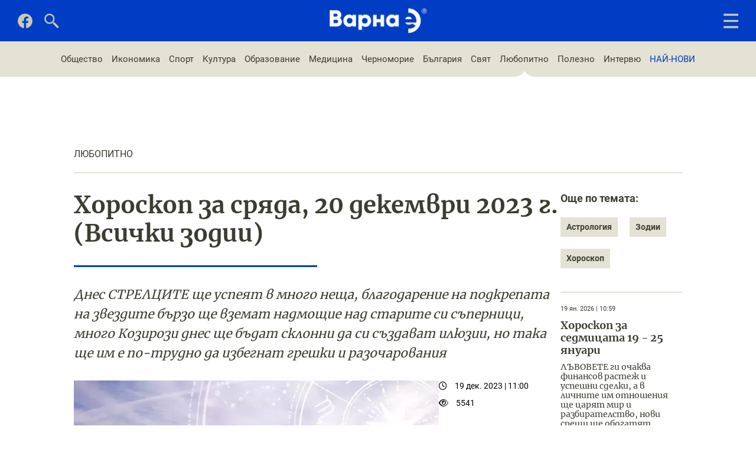

--- FILE ---
content_type: text/html; charset=utf-8
request_url: https://varnae.bg/lubopitno/horoskop-za-sryada-20-dekemvri-2023-g-vsichki-zodii-2534
body_size: 14612
content:
<!DOCTYPE html>
<html lang="bg-BG">
    <head>
        <meta name="viewport" content="width=device-width,initial-scale=1">
        <meta name="csrf-param" content="authenticity_token" />
<meta name="csrf-token" content="zTt8JPvyB46jPer6Bokd2tcd0s9H7Bt97WsywbrpNo2eS3NEx8EGGBFrq3HgwV8qPdxwFNQm2J8KxptAbTQnMg" />
        

        <link rel="stylesheet" href="/assets/application-f349ec908b54c627ab5ce000615d2c40b013a4c5a5677c4e96b73d8adb0cadc6.css" data-turbo-track="reload" />
        <script src="/assets/application-c4aea0822105d2fece23e2011802946d3e629522730d6bc0bd5a5fcd15764904.js" data-turbo-track="reload" defer="defer"></script>

        <title>Хороскоп за сряда, 20 декември 2023 г. (Всички зодии)</title>

	          
<!-- General -->
<meta name="description" content="Днес СТРЕЛЦИТЕ ще успеят в много неща, благодарение на подкрепата на звездите бързо ще вземат надмощие над старите си съперници, много Козирози днес ще бъдат склонни да си създават илюзии, но така ще им е по-трудно да избегнат грешки и разочарования" />
<meta name="abstract" content="Новините на Варна">
<meta name="distribution" content="global">
<meta name="googlebot" content="code">
<meta name="robots" content="index, follow">
<meta name="revisit-after" content="1 Hours">
<meta name="copyright" content="Варна е / Varnae.bg">
<meta name="author" content="wollow-soft.com">
<meta content="bg" name="language" />
<meta http-equiv="content-language" content="bg" />
<meta content="yes" name="allow-search" />
<meta content="all" name="audience" />
<meta content="global" name="distribution" />
<meta content="index, follow, all" name="robots" />
<meta content="index, follow, all" name="GOOGLEBOT" />

<!-- Dublin Core -->
<meta name="DC.language" CONTENT="bg">
<meta name="DC.title" content="Хороскоп за сряда, 20 декември 2023 г. (Всички зодии)" />
<meta name="DC.subject" content="website" />
<meta name="DC.creator" content="https://wollow-soft.com/" />
<meta name="DC.format" content="text/html" />
<meta name="DC.identifier" content="Варна е / Varnae.bg" />
<meta name="DC.source" content="text/html" />
<meta name="DC.type" content="Text" />
<meta name="DC.rights" content="All rights reserved" />

<!-- Open Graph -->
<meta property="og:title" content="Хороскоп за сряда, 20 декември 2023 г. (Всички зодии)" />
<meta property="og:image" content="https://varnae.bg/uploads/photo/000/004/036/image/watermarked-horoskop-zodii-2023-20-dekemvri.jpg" />
<meta property="og:description" content="Днес СТРЕЛЦИТЕ ще успеят в много неща, благодарение на подкрепата на звездите бързо ще вземат надмощие над старите си съперници, много Козирози днес ще бъдат склонни да си създават илюзии, но така ще им е по-трудно да избегнат грешки и разочарования" />
<meta property="og:locale" content="bg-BG" />
<meta property="og:url" content="https://varnae.bg/lubopitno/horoskop-za-sryada-20-dekemvri-2023-g-vsichki-zodii-2534" />

<!-- Twitter -->   
<meta name="twitter:card" content="summary_large_image" />
<meta name="twitter:app:country" content="BG" />
<meta name="twitter:app:name:iphone" content="Варна е / Varnae.bg" />


<meta property="twitter:title" content="Хороскоп за сряда, 20 декември 2023 г. (Всички зодии)" />
<meta property="twitter:description" content="Днес СТРЕЛЦИТЕ ще успеят в много неща, благодарение на подкрепата на звездите бързо ще вземат надмощие над старите си съперници, много Козирози днес ще бъдат склонни да си създават илюзии, но така ще им е по-трудно да избегнат грешки и разочарования" />
<meta property="twitter:image" content="https://varnae.bg/uploads/photo/000/004/036/image/watermarked-horoskop-zodii-2023-20-dekemvri.jpg" />




        <script async src="https://securepubads.g.doubleclick.net/tag/js/gpt.js"></script>
	          <link rel="canonical" href="https://varnae.bg/lubopitno/horoskop-za-sryada-20-dekemvri-2023-g-vsichki-zodii-2534">


        <script>
            window.googletag = window.googletag || {cmd: []};
            googletag.cmd.push(function() {
                googletag.defineSlot('/22788945769/All7', [[300, 250], [970, 250], [468, 60], [200, 200], [320, 100], [336, 280], [728, 90]], 'div-gpt-ad-1713704854715-0').addService(googletag.pubads());
                googletag.defineSlot('/22788945769/All7', [[300, 250], [970, 250], [468, 60], [200, 200], [320, 100], [336, 280], [728, 90]], 'div-gpt-ad-1714376353032-0').addService(googletag.pubads());
                googletag.defineSlot('/22788945769/All7', [[300, 250], [970, 250], [468, 60], [200, 200], [320, 100], [336, 280], [728, 90]], 'div-gpt-ad-1714376824042-0').addService(googletag.pubads());
                googletag.pubads().enableSingleRequest();
                googletag.enableServices();
            });
        </script>

            <!-- Google Tag Manager 22/11/2022 -->
            <script>(function(w,d,s,l,i){w[l]=w[l]||[];w[l].push({'gtm.start':
            new Date().getTime(),event:'gtm.js'});var f=d.getElementsByTagName(s)[0],
            j=d.createElement(s),dl=l!='dataLayer'?'&l='+l:'';j.async=true;j.src=
            'https://www.googletagmanager.com/gtm.js?id='+i+dl;f.parentNode.insertBefore(j,f);
            })(window,document,'script','dataLayer','GTM-MVG9MBX');</script>
            <!-- End Google Tag Manager -->

        <!-- Favicon -->
        <link rel="icon" href="/assets/favicon-6509dad720b222fc89456d3342a7106a67d500786d6352f67e13304222b502e3.png" type="image/png">

            <!-- Google tag (gtag.js) 22/11/2022 -->
            <script async src="https://www.googletagmanager.com/gtag/js?id=G-SCXRP8KYDJ"></script>
            <script>
            window.dataLayer = window.dataLayer || [];
            function gtag(){dataLayer.push(arguments);}
            gtag('js', new Date());

            gtag('config', 'G-SCXRP8KYDJ');
            </script>
            <!-- End Google tag (gtag.js) -->

            <!-- Google Adsense script 15/02/2023 -->
            <script async src="https://pagead2.googlesyndication.com/pagead/js/adsbygoogle.js?client=ca-pub-7151034579215698"
            crossorigin="anonymous"></script>
            <!-- END Google Adsense script 15/02/2023 -->            
    </head>

    <body data-controller="main ads alerts">
        <div class="alerts__container--outer">
          


        </div>
            <!-- Google Tag Manager (noscript) 22/11/2022 -->
            <noscript><iframe src="https://www.googletagmanager.com/ns.html?id=GTM-MVG9MBX"
            height="0" width="0" style="display:none;visibility:hidden"></iframe></noscript>
            <!-- End Google Tag Manager (noscript) -->
        
            <!-- Full-width Ad Location(1) -->

        <!-- Header -->
        <header>
            <!-- Header nav -->
<div class="header__container--bottom">
    <div class="header__container--bottom-left">
        <div class="header__container--facebook">
            <a href="https://www.facebook.com/Varnae.bg/" target="_blank" rel="noopener" aria-label="Facebook page">
                <img alt="Последвайте ни във фейсбук" src="/assets/facebook-gray-f112ed4c8b4c63e86e4f62369e8977f8237af6637a9690c49b85ef8d4f65236c.png" />
            </a>
        </div>
        
        <div class="header__container--close-search">
            <img class="js-close-search" alt="Затваряне на търсачката" src="/assets/close-385c13cf6626bbf42420cd598d6926e298fcf4896422b9fb757424e82c4a7a32.png" />
        </div>

        <div class="header__container--search">
            <img class="js-show-search" alt="Отваряне на търсачката" src="/assets/search-4798214e041c9c022867fe581efe11ab9fbf390c93074934a3e99b680837778c.png" />
        </div>
    </div>
    
    <div class="header__container--logo">
        <a href="/">
            <img alt="ВАРНА Е" src="/assets/logo-bffe20d2ffd7a9d4a70c2d0886805e93a6a1e37d785564cee5aee0ae657166ff.png" />
        </a>
    </div>

    <div class="search__container ">
        <form class="js-search-form" action="/search" accept-charset="UTF-8" method="get">
            <input value="" name="term" type="text" placeholder="Търсене в сайта..." class="js-search-container" id="search_term">
</form>    </div>

    <div class="header__container--start-search">  
        <img class="js-start-search" alt="Започване на търсене в сайта" src="/assets/search-4798214e041c9c022867fe581efe11ab9fbf390c93074934a3e99b680837778c.png" />
    </div>

    <!-- js-open-mobile-menu showed  js-close-mobile-menu display-none -->
    <div class="mobile-menu__container--icons">
            <img class="js-open-mobile-menu showed" alt="Мобилно меню" src="/assets/hamburger-menu-f26836b14b873485821298c45d9a24efadb845ab6a5d08d70968bd9439560027.png" />

            <img class="js-close-mobile-menu display-none" alt="Затваряне на мобилното меню" src="/assets/close-385c13cf6626bbf42420cd598d6926e298fcf4896422b9fb757424e82c4a7a32.png" />

    </div>

    <div class="mobile-menu__container">
        <div class="mobile-menu--inner">
            <div class="logo__container--big">
            </div>
            <nav class="mobile-menu--navigation">
                <ul>
                        <!-- Single category -->
                        <li class="category--single">
                            <span class="mobile-menu--heading has-subcategories">
                                <a href="/obshtestvo">Общество</a>
                                <img class="js-toggle-dropdown dropdown-arrow white" alt="Отваряне на падащо меню с подкатегории" src="/assets/dropdown-arrow-b1378ccdac726b1a7274f49936fbd1bfda3bcb44ceda3a34da5011bca1777e69.png" />
                                <img class="js-toggle-dropdown dropdown-arrow blue display-none" alt="Затваряне на падащо меню с подкатегории" src="/assets/dropdown-arrow-blue-1176feab23db5836134d806a333943db2588b57421597c52bdf3239da8cfaa3e.png" />
                            </span> 
                            <!-- Subcategory list -->
                            <div class="dropdown">
                                <ul class="subcategory--list">
                                        <li class="subcategory--single">
                                            <a href="/obshtestvo-jivot">Живот</a>
                                        </li>
                                        <li class="subcategory--single">
                                            <a href="/obshtestvo-pari">Пари</a>
                                        </li>
                                        <li class="subcategory--single">
                                            <a href="/obshtestvo-politika">Политика</a>
                                        </li>
                                        <li class="subcategory--single">
                                            <a href="/obshtestvo-krimi">Крими</a>
                                        </li>
                                        <li class="subcategory--single">
                                            <a href="/obshtestvo-rabota">Работа</a>
                                        </li>
                                        <li class="subcategory--single">
                                            <a href="/obshtestvo-blagotvoritelnost">Благотворителност</a>
                                        </li>
                                        <li class="subcategory--single">
                                            <a href="/obshtestvo-laifstail">Лайфстайл</a>
                                        </li>
                                        <li class="subcategory--single">
                                            <a href="/obshtestvo-oblast-varna">Област Варна</a>
                                        </li>
                                        <li class="subcategory--single">
                                            <a href="/obshtestvo-incidenti">Инциденти</a>
                                        </li>
                                </ul>                 
                            </div>         
                        </li>
                        <!-- Single category -->
                        <li class="category--single">
                            <span class="mobile-menu--heading has-subcategories">
                                <a href="/ikonomika">Икономика</a>
                                <img class="js-toggle-dropdown dropdown-arrow white" alt="Отваряне на падащо меню с подкатегории" src="/assets/dropdown-arrow-b1378ccdac726b1a7274f49936fbd1bfda3bcb44ceda3a34da5011bca1777e69.png" />
                                <img class="js-toggle-dropdown dropdown-arrow blue display-none" alt="Затваряне на падащо меню с подкатегории" src="/assets/dropdown-arrow-blue-1176feab23db5836134d806a333943db2588b57421597c52bdf3239da8cfaa3e.png" />
                            </span> 
                            <!-- Subcategory list -->
                            <div class="dropdown">
                                <ul class="subcategory--list">
                                        <li class="subcategory--single">
                                            <a href="/ikonomika-biznes">Бизнес</a>
                                        </li>
                                        <li class="subcategory--single">
                                            <a href="/ikonomika-turizum">Туризъм</a>
                                        </li>
                                        <li class="subcategory--single">
                                            <a href="/ikonomika-transport">Транспорт</a>
                                        </li>
                                        <li class="subcategory--single">
                                            <a href="/ikonomika-imoti">Имоти</a>
                                        </li>
                                        <li class="subcategory--single">
                                            <a href="/ikonomika-it">IT</a>
                                        </li>
                                </ul>                 
                            </div>         
                        </li>
                        <!-- Single category -->
                        <li class="category--single">
                            <span class="mobile-menu--heading has-subcategories">
                                <a href="/sport">Спорт</a>
                                <img class="js-toggle-dropdown dropdown-arrow white" alt="Отваряне на падащо меню с подкатегории" src="/assets/dropdown-arrow-b1378ccdac726b1a7274f49936fbd1bfda3bcb44ceda3a34da5011bca1777e69.png" />
                                <img class="js-toggle-dropdown dropdown-arrow blue display-none" alt="Затваряне на падащо меню с подкатегории" src="/assets/dropdown-arrow-blue-1176feab23db5836134d806a333943db2588b57421597c52bdf3239da8cfaa3e.png" />
                            </span> 
                            <!-- Subcategory list -->
                            <div class="dropdown">
                                <ul class="subcategory--list">
                                        <li class="subcategory--single">
                                            <a href="/sport-futbol">Футбол</a>
                                        </li>
                                        <li class="subcategory--single">
                                            <a href="/sport-basketbol">Баскетбол</a>
                                        </li>
                                        <li class="subcategory--single">
                                            <a href="/sport-boini">Бойни</a>
                                        </li>
                                        <li class="subcategory--single">
                                            <a href="/sport-voden">Воден</a>
                                        </li>
                                        <li class="subcategory--single">
                                            <a href="/sport-voleibol">Волейбол</a>
                                        </li>
                                        <li class="subcategory--single">
                                            <a href="/sport-tenis">Тенис</a>
                                        </li>
                                        <li class="subcategory--single">
                                            <a href="/sport-gimnastika">Гимнастика</a>
                                        </li>
                                        <li class="subcategory--single">
                                            <a href="/sport-plajen">Плажен</a>
                                        </li>
                                        <li class="subcategory--single">
                                            <a href="/sport-drugi">Други</a>
                                        </li>
                                </ul>                 
                            </div>         
                        </li>
                        <!-- Single category -->
                        <li class="category--single">
                            <span class="mobile-menu--heading has-subcategories">
                                <a href="/kultura">Култура</a>
                                <img class="js-toggle-dropdown dropdown-arrow white" alt="Отваряне на падащо меню с подкатегории" src="/assets/dropdown-arrow-b1378ccdac726b1a7274f49936fbd1bfda3bcb44ceda3a34da5011bca1777e69.png" />
                                <img class="js-toggle-dropdown dropdown-arrow blue display-none" alt="Затваряне на падащо меню с подкатегории" src="/assets/dropdown-arrow-blue-1176feab23db5836134d806a333943db2588b57421597c52bdf3239da8cfaa3e.png" />
                            </span> 
                            <!-- Subcategory list -->
                            <div class="dropdown">
                                <ul class="subcategory--list">
                                        <li class="subcategory--single">
                                            <a href="/kultura-art">Арт</a>
                                        </li>
                                        <li class="subcategory--single">
                                            <a href="/kultura-teatur">Театър</a>
                                        </li>
                                        <li class="subcategory--single">
                                            <a href="/kultura-muzika">Музика</a>
                                        </li>
                                        <li class="subcategory--single">
                                            <a href="/kultura-literatura">Литература</a>
                                        </li>
                                        <li class="subcategory--single">
                                            <a href="/kultura-istoriya">История</a>
                                        </li>
                                        <li class="subcategory--single">
                                            <a href="/kultura-zabelejitelnosti">Забележителности</a>
                                        </li>
                                        <li class="subcategory--single">
                                            <a href="/kultura-tradicii">Традиции</a>
                                        </li>
                                        <li class="subcategory--single">
                                            <a href="/kultura-balet">Балет и танц</a>
                                        </li>
                                        <li class="subcategory--single">
                                            <a href="/kultura-kino">Кино</a>
                                        </li>
                                </ul>                 
                            </div>         
                        </li>
                        <!-- Single category -->
                        <li class="category--single">
                            <span class="mobile-menu--heading has-subcategories">
                                <a href="/obrazovanie">Образование</a>
                                <img class="js-toggle-dropdown dropdown-arrow white" alt="Отваряне на падащо меню с подкатегории" src="/assets/dropdown-arrow-b1378ccdac726b1a7274f49936fbd1bfda3bcb44ceda3a34da5011bca1777e69.png" />
                                <img class="js-toggle-dropdown dropdown-arrow blue display-none" alt="Затваряне на падащо меню с подкатегории" src="/assets/dropdown-arrow-blue-1176feab23db5836134d806a333943db2588b57421597c52bdf3239da8cfaa3e.png" />
                            </span> 
                            <!-- Subcategory list -->
                            <div class="dropdown">
                                <ul class="subcategory--list">
                                        <li class="subcategory--single">
                                            <a href="/obrazovanie-universiteti">Университети</a>
                                        </li>
                                        <li class="subcategory--single">
                                            <a href="/obrazovanie-uchilishta">Училища</a>
                                        </li>
                                        <li class="subcategory--single">
                                            <a href="/obrazovanie-detski-gradini">Детски градини</a>
                                        </li>
                                        <li class="subcategory--single">
                                            <a href="/obrazovanie-nauka">Наука</a>
                                        </li>
                                </ul>                 
                            </div>         
                        </li>

                    <li class="no-subcategory">
                        <ul>
                                <li class="category--single">
                                    <span class="mobile-menu--heading">
                                        <a href="/medicina">Медицина</a>
                                    </span>
                                </li>
                                <li class="category--single">
                                    <span class="mobile-menu--heading">
                                        <a href="/chernomorie">Черноморие</a>
                                    </span>
                                </li>
                                <li class="category--single">
                                    <span class="mobile-menu--heading">
                                        <a href="/balgariya">България</a>
                                    </span>
                                </li>
                                <li class="category--single">
                                    <span class="mobile-menu--heading">
                                        <a href="/svqt">Свят</a>
                                    </span>
                                </li>
                                <li class="category--single">
                                    <span class="mobile-menu--heading">
                                        <a href="/lubopitno">Любопитно</a>
                                    </span>
                                </li>
                                <li class="category--single">
                                    <span class="mobile-menu--heading">
                                        <a href="/polezno">Полезно</a>
                                    </span>
                                </li>
                                <li class="category--single">
                                    <span class="mobile-menu--heading">
                                        <a href="/intervu">Интервю</a>
                                    </span>
                                </li>
                            <li class="category--single">
                                <span class="mobile-menu--heading">
                                    <a href="/nai-novi">НАЙ-НОВИ</a>
                                </span>
                            </li>
                        </ul>
                    </li>
                </ul>
            </nav>
        </div>
    </div>
</div>


        </header>

        <!-- Category Menu Container -->
            <div class="category-menu__container">
                <nav>
    <ul>
            <li class="wave-animation">
                <a href="/obshtestvo">Общество</a>
            </li> 
            <li class="wave-animation">
                <a href="/ikonomika">Икономика</a>
            </li> 
            <li class="wave-animation">
                <a href="/sport">Спорт</a>
            </li> 
            <li class="wave-animation">
                <a href="/kultura">Култура</a>
            </li> 
            <li class="wave-animation">
                <a href="/obrazovanie">Образование</a>
            </li> 
            <li class="wave-animation">
                <a href="/medicina">Медицина</a>
            </li> 
            <li class="wave-animation">
                <a href="/chernomorie">Черноморие</a>
            </li> 
            <li class="wave-animation">
                <a href="/balgariya">България</a>
            </li> 
            <li class="wave-animation">
                <a href="/svqt">Свят</a>
            </li> 
            <li class="current-page">
                <a href="/lubopitno">Любопитно</a>
            </li> 
            <li class="wave-animation">
                <a href="/polezno">Полезно</a>
            </li> 
            <li class="wave-animation">
                <a href="/intervu">Интервю</a>
            </li> 
        
        <li class="wave-animation">
            <a href="/nai-novi">НАЙ-НОВИ</a>
        </li>
    </ul>
</nav>
            </div>

        <!-- Full-width Ad Location(2) -->  

        <!-- Main Container -->
        <div class="main__container--outer">
            <div class="main__container">                
                


    <!-- /22788945769/All7 -->
    <div id='div-gpt-ad-1713704854715-0' class="ad__container" style='min-width: 200px; min-height: 60px;'>
      <script>
        googletag.cmd.push(function() { googletag.display('div-gpt-ad-1713704854715-0'); });
      </script>
    </div>


<section>
    <div class="breadcrumb__container--top">
            <a class="breadcrumb--category" href="/lubopitno">Любопитно</a>
    </div>

    <div class="single-article__container--outer">
        <div class="single-article__container">
            <div class="single-article__container--left">
                <div class="article__heading">
                        <h1>Хороскоп за сряда, 20 декември 2023 г. (Всички зодии)</h1>
                </div>

                <div class="subtitle__container">
                    Днес СТРЕЛЦИТЕ ще успеят в много неща, благодарение на подкрепата на звездите бързо ще вземат надмощие над старите си съперници, много Козирози днес ще бъдат склонни да си създават илюзии, но така ще им е по-трудно да избегнат грешки и разочарования
                </div>

                <div class="article-content__container--outer">
                    <div class="article-content__container--left-part">
                        <div class="article-image__container">
                            <img class="image--lazy-load not-yet-loaded" alt="Хороскоп за сряда, 20 декември 2023 г. (Всички зодии)" data-src="/uploads/photo/000/004/036/image/medium-horoskop-zodii-2023-20-dekemvri.webp" src="/assets/no-image-36a99c87f9765d3d76bd26a92eb489b99742009159bc3567d519b2a6ea5278b5.jpg" />
                        </div>                
                    </div>      

                    <div class="article-content__container--right-part">
                        <div>
                            <div class="article-date__container">
                                <i class="fa-regular fa-clock"></i>
                                19 дек. 2023 | 11:00 
                            </div>

                            <div class="article-views__container">
                                    <i class="fa-regular fa-eye"></i>
                                    5541
                            </div>
                        </div>
                        

                        <div class="social-links__container">
                            <span>Сподели статията</span>
                            <div class="social--link">
                                <a data-turbo-frame="_top" class="js-fb-share" href="https://varnae.bg/lubopitno/horoskop-za-sryada-20-dekemvri-2023-g-vsichki-zodii-2534">
                                    <i class="fa-brands fa-square-facebook"></i>
</a>                            </div>

                            <div class="social--link">
                                <a href="https://varnae.bg/lubopitno/horoskop-za-sryada-20-dekemvri-2023-g-vsichki-zodii-2534" target="_blank" rel="noopener" class="js-twitter-share twitter-share-button">
                                    <i class="fa-brands fa-x-twitter"></i>
                                </a>
                            </div>

                            <div class="social--link">
                                <a href="https://varnae.bg/lubopitno/horoskop-za-sryada-20-dekemvri-2023-g-vsichki-zodii-2534" class="js-linkedin-share" target="_blank" rel="noopener">
                                    <i class="fa-brands fa-linkedin-in"></i>
                                </a>
                            </div>
                            <div class="social--link">
                                <a href="https://varnae.bg/lubopitno/horoskop-za-sryada-20-dekemvri-2023-g-vsichki-zodii-2534" class="js-copy-url">
                                    <i class="fa-solid fa-link"></i>
                                </a>
                                <!-- <span class="tooltip">Копирано!</span> -->
                            </div>
                        </div>
                    </div>  
                </div>
                    
                <div class="article-description__container">

                    <p>&nbsp;</p><p><strong>ОВЕН</strong> (21 март&nbsp;- 20 април)</p><p>Денят ще бъде напрегнат и изключително интересен. Да действате по план едва ли ще ви се отдаде&nbsp;- много по-вероятно е да се наложи да се съсредоточите върху някои напълно нови неща. Няма да се притеснявате за това, с ентусиазъм ще се заемете с решаването на неочаквани проблеми и бързо ще се справите с тях.</p><p>Възможни са проблеми в общуването&nbsp;- околните не винаги ще ви разберат правилно, някой може да се обиди или ядоса за дреболии. Но определено ще намерите начин да изгладите недоразуменията и да подобрите отношенията.</p><p><br><strong>ТЕЛЕЦ</strong> (21 април&nbsp;- 21 май)</p><p>В началото на деня са възможни неочаквани новини и изненадващи срещи. Те могат да ви наведат на интересни мисли и да ви помогнат да хвърлите нов поглед върху познатите неща. Някои Телци ще искат да се заемат с някакъв сложен и важен бизнес. Трябва обаче да не бързате с това&nbsp;- първо съберете повече информация и съставете план за действие.</p><p>Втората половина на деня ще е неспокойна. Възможно е да ви се наложи да вършите няколко неща наведнъж и това да се окаже доста уморително. Но ще има шанс да поправите някои стари грешки. Когато се справите с това, настроението ви значително ще се подобри.</p><p><br><strong>БЛИЗНАЦИ</strong> (22 май&nbsp;- 21 юни)</p><p>Въпреки че денят ще е натоварен и вероятно няма да мине без неочаквани събития, вие ще останете спокойни и уверени в способностите си и няма да се тревожите за дреболии. На много Близнаци интуицията ще им подскаже как да действат, за да спечелят надмощие над своите съперници. Такива представители на знака няма да губят време напразно и бързо ще спечелят важни победи.</p><p>Влиянието на положителните тенденции, силно изразено през първата половина на деня, ще отслабне с времето. Това ще бъде особено забележимо в областта на финансите&nbsp;- колкото по-близо е вечерта, толкова по-голяма е вероятността от напразни разходи и неуспешни покупки.</p><p><br><strong>РАК</strong> (22 юни&nbsp;- 22 юли)</p><p>Началото на деня е подходящо за важни разговори, срещи с хора, чиято подкрепа искате да привлечете. Няма да е трудно да спечелите симпатиите на нови познати. Дори тези, които обикновено са много взискателни към другите, бързо ще ви харесат. Това е добър момент за започване на бизнес или приятелство.</p><p>Втората половина на деня ще бъде наситена и доста уморителна. Много хора ще се нуждаят от вашата помощ, което ще ви затрудни да се концентрирате върху собствените си дела. Пътуването по познати маршрути може да отнеме повече време от обикновено&nbsp;- имайте това предвид, когато правите планове.</p><p><br><strong>ЛЪВ</strong> (23 юли&nbsp;- 23 август)</p><p>Опитайте се да се справите сами с най-важните неща. За съжаление едва ли някой може да ви помогне и съветът най-вероятно ще бъде безполезен. Много Лъвове ще се възползват от опита, натрупан през последните седмици. Благодарение на него представителите на знака бързо ще разберат как да действат и няма да правят грешки.</p><p>През първата половина на деня изненадите са малко вероятни, но втората половина ще е много богата на тях. Например, не са изключени интересни запознанства, приятни срещи и предложения, които няма да откажете. Не са изключени и подаръци.</p><p><br><strong>ДЕВА</strong> (24 август&nbsp;- 23 септември)</p><p>Денят ще бъде много плодотворен&nbsp;- ще направите много полезни неща за себе си и за околните. Ще има възможност да довършите стари дела, да решите проблеми, които са ви разстройвали и са ви притеснявали. Девите, които се заемат с нещо ново, бързо ще постигнат успех. Те ще се нуждаят от способността да подхождат творчески към всяка задача.</p><p>Не всички представители на знака ще могат да запазят спокойствие през целия ден. Настроението може да се влоши заради дреболии, дори незначителни разногласия с близки хора могат да ви извадят от равновесие за дълго време. Но тези, които останат оптимисти, ще имат много приятен ден.</p><p><a href="/lubopitno/eto-go-i-nego-horoskoput-za-2024-godina-za-vsichki-zodii-2187" target="_blank" rel="noopener"><img src="/uploads/photo/000/003/909/image/medium-hoposkop-za-2024-godina.webp" alt="" width="1024" height="768"></a></p><p><br><strong>ВЕЗНИ</strong> (24 септември&nbsp;- 23 октомври)</p><p>Чудесен ден за делови срещи, преговори, обсъждане на всякакви въпроси, свързани с работата или бизнеса. Дори тези, които преди това са били изключително неохотни да установят контакт, ще ви изслушат внимателно. Някои Везни ще намерят много влиятелни съюзници и ще получат предложения, обещаващи бърз растеж на доходите.</p><p>Денят ще бъде благоприятен и от гледна точка на личните отношения. Лесно ще се разбирате с близките си, често те ще ви разбират идеално. Вечерта е подходяща за романтична среща или среща с човек, който бихте искали да харесате.</p><p><br><strong>СКОРПИОН</strong> (24 октомври&nbsp;- 22 ноември)</p><p>Денят едва ли ще донесе значими събития или големи промени, но ще бъде доста приятен. Добре ще си прекарат Скорпионите, които днес ще отидат на нови места или интересни събития. Смяната на обстановката ще вдъхнови много представители на знака. Възможно е да се появят нови идеи, с чиято реализация ще се заемете съвсем скоро.</p><p>Възможни са напрегнати моменти в общуването с колеги и ръководство. Сериозен конфликт обаче няма да възникне и това до голяма степен ще е ваша заслуга. Но личните отношения ще се развиват хармонично.</p><p><br><strong>СТРЕЛЕЦ</strong> (23 ноември&nbsp;- 21 декември)</p><p>Днес ще успеете в много неща. Благодарение на подкрепата на звездите бързо ще вземете надмощие над старите си съперници. Някои Стрелци ще разберат какво трябва да се направи, за да обезоръжат своите недоброжелатели и да намерят нови съюзници. Възможно е благодарение на способността ви да се разбирате с хората и да намирате подход към тях, да получите много интересни предложения.</p><p>Вероятно е да има няколко напрегнати моменти в средата на деня. Може да стане по-трудно да контактувате с другите и да разберете какво очакват от вас. Но това няма да продължи дълго&nbsp;- много скоро влиянието на положителните тенденции ще се засили, ще почувствате, че всичко се променя към по-добро.</p><p><br><strong>КОЗИРОГ</strong> (22 декември&nbsp;- 20 януари)</p><p>Преди да се захванете с нещо важно, уверете се, че сте преценили правилно силите си и няма да губите време и енергия за нещо, което е очевидно безнадеждно. За съжаление много Козирози днес ще бъдат склонни да си създават илюзии. Така ще им е трудно да избегнат грешки и разочарования.</p><p>Може да възникнат страхотни идеи по отношение на работата и бизнеса. Малко вероятно е да започнете да ги прилагате веднага, но ще имате възможност да обмислите нещата, да се консултирате със знаещи хора и да привлечете тяхната подкрепа. Почти е изключено да имате проблеми в личните отношения, разбирането с любимите хора ще бъде лесно.</p><p><br><strong>ВОДОЛЕЙ</strong> (21 януари&nbsp;- 19 февруари)</p><p>В началото на деня може да има някои предизвикателства, но не е нужно да се справяте сами с тях. Между другото, наблизо ще има хора, които са готови да помогнат по всяко време. Дългогодишните съюзници с охота ще подкрепят много от вашите начинания. Тези, които сте срещнали съвсем наскоро, също няма да останат настрана.</p><p>Влиянието на положителните тенденции ще се засили с течение на времето, следобед много неща ще ви се отдават по-лесно. Времето е подходящо за пътувания, както планирани по-рано, така и такива, които ще се решат в последния момент. Приятелите ще се радват да ви направят компания.</p><p><br><strong>РИБИ</strong> (20 февруари&nbsp;- 20 март)</p><p>Денят може да бъде доста уморителен&nbsp;- ще трябва да се занимавате не само със своите, но и с чужди дела и не всичко ще бъде лесно. Въпреки това ще намерите начин да постигнете целта си. Няма да искате да последвате примера на някой друг, ще дадете воля на въображението си и вероятно ще измислите нещо полезно. Някои проблеми, които преди са ви разстройвали и са ви карали да се тревожите, ще се разрешат от само себе си.</p><p>Както деловите, така и личните срещи ще вървят добре. Ще ви бъде лесно да разбирате другите. Интуицията ще ви помогне да намерите подход към нови познати и да се разбирате с онези, които преди са били неприятелски настроени.</p>
                </div>

                <span class="signature__container">
                    <span class="signature__container--border"></span>
                    2023 &#169; Варна е
                    <span></span>
                </span>
             
                <div class="tag__container">
                    <span>Още по темата:</span>
                        <a href="/tag/astrologiya-406">Астрология</a>
                        <a href="/tag/zodii-404">Зодии</a>
                        <a href="/tag/horoskop-400">Хороскоп</a>
                </div>

                <turbo-frame loading="lazy" id="related_category_articles_2534" src="/articles/related_category_articles?article_id=2534&amp;category_id=59&amp;exclude_ids%5B%5D=2534&amp;exclude_ids%5B%5D=7095&amp;offset=0"></turbo-frame>
            </div>           

            <div class="single-article__container--right-container">
                <div class="tag__container">
                    <span>Още по темата:</span>
                        <a data-turbo-frame="_top" href="/tag/astrologiya-406">Астрология</a>
                        <a data-turbo-frame="_top" href="/tag/zodii-404">Зодии</a>
                        <a data-turbo-frame="_top" href="/tag/horoskop-400">Хороскоп</a>
                </div>

                <turbo-frame loading="lazy" id="related_tag_articles_2534" src="/articles/related_tag_articles?category_slug=lubopitno&amp;id=2534"></turbo-frame>

            </div>
        </div>
    </div>
</section>  

    <div id='div-gpt-ad-1714376353032-0' class="ad__container" style='min-width: 200px; min-height: 60px;'>
      <script>
        googletag.cmd.push(function() { googletag.display('div-gpt-ad-1714376353032-0'); });
      </script>
    </div>




<turbo-frame loading="lazy" id="accents" src="/articles/accents?exclude_id=2534"></turbo-frame>

    <section>
    <div class="breadcrumb__container--top">
            <a class="breadcrumb--category" href="/lubopitno">Любопитно</a>
    </div>

    <div class="single-article__container--outer">
        <div class="single-article__container">
            <div class="single-article__container--left">
                <div class="article__heading">
                        <h2>Варненският кмет - сред най-споменаваните личности през 2025-а</h2>
                </div>

                <div class="subtitle__container">
                    &quot;Евро&quot;, &quot;безобразие&quot; и &quot;протест&quot; са знаковите думи, които белязаха изминалата година
                </div>

                <div class="article-content__container--outer">
                    <div class="article-content__container--left-part">
                        <div class="article-image__container">
                            <img class="image--lazy-load not-yet-loaded" alt="Варненският кмет - сред най-споменаваните личности през 2025-а" data-src="/uploads/photo/000/010/315/image/medium-blagomir-kocev-dumi-na-godinata.webp" src="/assets/no-image-36a99c87f9765d3d76bd26a92eb489b99742009159bc3567d519b2a6ea5278b5.jpg" />
                        </div>                
                    </div>      

                    <div class="article-content__container--right-part">
                        <div>
                            <div class="article-date__container">
                                <i class="fa-regular fa-clock"></i>
                                19 ян. 2026 | 23:19 
                            </div>

                            <div class="article-views__container">
                            </div>
                        </div>
                        

                        <div class="social-links__container">
                            <span>Сподели статията</span>
                            <div class="social--link">
                                <a data-turbo-frame="_top" class="js-fb-share" href="https://varnae.bg/lubopitno/varnenskiyat-kmet-sred-nai-spomenavanite-lichnosti-prez-2025-a-7095">
                                    <i class="fa-brands fa-square-facebook"></i>
</a>                            </div>

                            <div class="social--link">
                                <a href="https://varnae.bg/lubopitno/varnenskiyat-kmet-sred-nai-spomenavanite-lichnosti-prez-2025-a-7095" target="_blank" rel="noopener" class="js-twitter-share twitter-share-button">
                                    <i class="fa-brands fa-x-twitter"></i>
                                </a>
                            </div>

                            <div class="social--link">
                                <a href="https://varnae.bg/lubopitno/varnenskiyat-kmet-sred-nai-spomenavanite-lichnosti-prez-2025-a-7095" class="js-linkedin-share" target="_blank" rel="noopener">
                                    <i class="fa-brands fa-linkedin-in"></i>
                                </a>
                            </div>
                            <div class="social--link">
                                <a href="https://varnae.bg/lubopitno/varnenskiyat-kmet-sred-nai-spomenavanite-lichnosti-prez-2025-a-7095" class="js-copy-url">
                                    <i class="fa-solid fa-link"></i>
                                </a>
                                <!-- <span class="tooltip">Копирано!</span> -->
                            </div>
                        </div>
                    </div>  
                </div>
                    
                <div class="article-description__container">

                    <p>Знаковите думи за 2025-а за България са<strong> "евро" </strong>с 42,5%, <strong>"безобразие"</strong> с 32,8 на сто и<strong> "протест"</strong> с 25,1% от гласовете. Това показва вотът на хората в традиционното проучване <strong>"Думи на годината с "Как се пише?"</strong>. На четвърта позиция, само на половин процент от "протест", е <strong>"волейбол"</strong>, а на следващите места се нареждат <strong>"мършляк"</strong>, <strong>"джен зи</strong>", <strong>"когато па-"</strong>, <strong>"главно Д"</strong>, <strong>"бюджет"</strong> и <strong>"локали"</strong>. Някои от думите са части от по-големи изрази, които лесно се подразбират &ndash; "Кой разпореди това безобразие?", "държава с главно Д" и др.</p><p><img src="/uploads/photo/000/010/316/image/medium-dumi-na-godinata.webp" alt="" width="1024" height="768"></p><p>Инициативата за пета поредна година откроява най-важните теми за изминалите 12 месеца през употребата на думите както сред хората, така и в медиите. Във финалната анкета всеки можеше да гласува за три думи и изрази, които са белязали 2025-а, а медийният анализ отново е предоставен от системата за глобален медиен мониторинг <a href="https://sensika.com/" target="_blank" rel="noopener"><strong>Sensika</strong></a>. Неизненадващо думата, която е отбелязана и в двете класации, е "евро".&nbsp;</p><p><em><strong>"Двете големи теми на изминалата година намериха своето логично отражение. Първата е присъединяването ни към еврозоната. Втората &ndash; протестите, изпъкна в самия край на 2025-а &ndash; този факт заедно с взривната им сила се оказаха решаващи за високия резултат на "безобразие" и "протест", </strong></em>смятат д-р <strong>Павлина Върбанова</strong> и <strong>Доротея Николова</strong>, организатори на изследването. Те напомнят, че през 2024 година на челното място застана "Шенген", което ясно сигнализира за европейската ориентация на българите, а към заключението им се присъединяват и останалите членове на журито.&nbsp;</p><p><em><strong>"Двете думи начело на класацията &ndash; "евро" и "безобразие", досега май не са попадали толкова точно в "десетката" на политическата година. Те представят едновременно най-големия ѝ успех, най-драматичния ѝ проблем и най-трудния ѝ избор. Еврото, освен нова валута, е знак в ръцете на всеки от нас за успешния финал на западноевропейската ни интеграция"</strong></em>, допълва доц. Георги Лозанов.<em><strong> </strong></em>По думите му проблемът е все старият &ndash; безобразията при упражняването на властта, като тази година към тях се прибавя и използването на репресивния апарат на държавата срещу опозицията. Трудният избор за гражданите е дали да се примирят с безобразията заради успеха с еврото. <em><strong>"Решението им се съдържа в третата дума от класацията &ndash; "протест</strong></em>", категоричен е той.</p><p><strong>Веселина Седларска</strong> е убедена, че никой от анализите за миналата година не е толкова кратък, ясен и точен, колкото списъка с 10-те думи, които бяха предложени от журито за гласуване след обсъждане на предложенията, дадени от хората.<em><strong> "Това е българската 2025 година &ndash; приемане в еврозоната и гняв от корупционното и арогантно управление. И една светла искра &ndash; волейболната гордост. На хората, на които думите не харесаха, казвам: вината не е в огледалото", </strong></em>продължава тя.</p><p>Казаното допълва и още един от членовете на журито &ndash; <strong>Иван Ланджев</strong>:</p><p><em><strong>"Вижте, и на мен ми се иска хората да са гласували за по-стоплящи думички, но живеем, където живеем, и никой няма да вкара в такава класация "ласка", "пудел" и "цветенца". Безобразието е паролата на десетилетието, че и отвъд". Според него от 12 години в България се протестира срещу едни и същи одиозни фигури, а междувременно нормалността плахо си пробива път и нещата се случват, просто с много по-бавни темпове, отколкото ни се иска. "Влязохме в Шенген (разгеле), приехме еврото, което е естественият ход на нещата, естествено е и да бъде дума на годината"</strong></em>, завършва той.&nbsp;</p><p>Проучването сред нагласите на хората протече в три етапа. В първия &ndash; от 5 до 9 януари &ndash; всеки имаше възможност да даде предложения за думи на годината на страниците на "Как се пише?" във Facebook, Instagram, Threads и в Х. Във втория етап от 30-те предложения с най-много гласове 5-членното жури отся 10. Кои 3 от тях са най-значимите за нас като общество, избрахме в анкета от 12 до 17 януари в третия, последен етап.&nbsp;</p><p>През 2024 г. думите, белязали общественото съзнание, бяха "Шенген", "дубайски шоколад" и "санитарен кордон". За 2023 г. първенци бяха "изкуствен интелект", "сглобка" и "времеубежище". През 2022-ра на челни позиции се озоваха "война", "инфлация", "Украйна" и "избори". А през 2021-ва на първите три места в анкетата се наредиха некнижовната дума "преценям", "антиваксър" и "изчегъртване".</p><p>Журито за 2025 г. обичайно беше съставено от дългогодишни наблюдатели и участници в обществените процеси у нас и езикови експерти: д-р Павлина Върбанова &ndash; създателка на платформата "Как се пише?", доц. Георги Лозанов &ndash; философ и медиен експерт, Веселина Седларска &ndash; журналистка и писателка, Доротея Николова &ndash; учителка по български език и литература и журналистка, и д-р Иван Ланджев &ndash; поет и есеист.&nbsp;</p><p>9 милиона публикации в над 9 хиляди информационни онлайн източника на български език за периода 1 януари &ndash; 31 декември 2025 г. са проверени в рамките на мащабния медиен анализ на системата за глобален медиен мониторинг и анализи Sensika.</p><p><strong>20-те най-често споменавани думи са: </strong>"България", "дете", "Русия", "Украйна", "САЩ", "война", "Европа", "помощ", "президент", "политика", "министър", "подкрепа", "цена", "евро", "социален", "сигурност", "управление", "министерство", "комисия", "семейство".</p><p><img src="/uploads/photo/000/010/317/image/medium-dumi-na-godinata.webp" alt="" width="1024" height="768"></p><p>Интересно е, че две нови думи са влезли в класацията &ndash; това са "евро" и "сигурност". Появата на общоевропейската валута е закономерна, а сигурността по света става все по-проблематична и желана. Думата "дете" се изкачва трайно нагоре в класацията през последните години, като вече достига до второ място след "България". "Анализът на този феномен би бил интересен, защо, макар да се вижда, че все по-трудно се справяме с възпитанието и образованието на децата, тревогата за тях доминира в обществения диалог", смята Доротея Николова.</p><p><strong>За трети път се представя и класация на най-споменаваните личности в медиите.&nbsp;</strong></p><p>На първо място е Доналд Тръмп, следван от Владимир Путин, Володимир Зеленски, Бойко Борисов и Делян Пеевски, които имат сходни резултати, Румен Радев, Росен Желязков, Асен Василев, Илън Мъск, Кирил Петков, Васил Терзиев, Еманюел Макрон, Благомир Коцев, Джо Байдън, Даниел Митов, Ахмед Доган, Костадин Костадинов, Борислав Сарафов, Борислав Гуцанов, Ивайло Мирчев.</p><p>Прави впечатление, че всички в топ 20 на най-споменаваните личности са политици. Ръстът на споменаванията на Доналд Тръмп са нараснали повече от три пъти от миналата годината, когато той за първи път изпревари Бойко Борисов. <strong>В класацията тази година влиза и варненският кмет Благомир Коцев.</strong></p>
                </div>

                <span class="signature__container">
                    <span class="signature__container--border"></span>
                    2026 &#169; Варна е
                    <span></span>
                </span>
             
                <div class="tag__container">
                    <span>Още по темата:</span>
                        <a href="/tag/dumi-na-godinata-5887">Думи на годината</a>
                        <a href="/tag/kak-se-pishe-5886">&quot;Как се пише?&quot;</a>
                        <a href="/tag/bulgariya-674">България</a>
                        <a href="/tag/blagomir-kocev-3594">Благомир Коцев</a>
                </div>

                <turbo-frame loading="lazy" id="related_category_articles_7095" src="/articles/related_category_articles?article_id=7095&amp;category_id=59&amp;exclude_ids%5B%5D=2534&amp;exclude_ids%5B%5D=7095&amp;offset=1"></turbo-frame>
            </div>           

            <div class="single-article__container--right-container">
                <div class="tag__container">
                    <span>Още по темата:</span>
                        <a data-turbo-frame="_top" href="/tag/dumi-na-godinata-5887">Думи на годината</a>
                        <a data-turbo-frame="_top" href="/tag/kak-se-pishe-5886">&quot;Как се пише?&quot;</a>
                        <a data-turbo-frame="_top" href="/tag/bulgariya-674">България</a>
                        <a data-turbo-frame="_top" href="/tag/blagomir-kocev-3594">Благомир Коцев</a>
                </div>

                <turbo-frame loading="lazy" id="related_tag_articles_7095" src="/articles/related_tag_articles?category_slug=lubopitno&amp;id=7095"></turbo-frame>

            </div>
        </div>
    </div>
</section>  

    <div id='div-gpt-ad-1714376824042-0' class="ad__container" style='min-width: 200px; min-height: 60px;'>
      <script>
        googletag.cmd.push(function() { googletag.display('div-gpt-ad-1714376824042-0'); });
      </script>
    </div>




<turbo-frame loading="lazy" id="interesting_articles" src="/articles/interesting?exclude_id=2534"></turbo-frame>




            </div>
        </div>

        <!-- Full-width Ad Location(3) -->

        <!-- Footer -->
            <footer>
                <div class="footer__container--top">
    <div class="button--scroll-top js-scroll-top">
    </div>

    <div class="footer__container--logo">
        <a href="/">
            <img alt="ВАРНА Е" src="/assets/logo-blue-de54415b9ad9d5debac8342eb732568da8c4dbf2add946fa2c1130354ef5881b.png" />
        </a>
    </div>

    <div class="footer__container--contacts">
        <p>Връзка с нас</p>
        <ul>
            <li>
                <a href="/kontakti">Контакти</a>
            </li>
          
            <li>
                <a href="/reklama">Реклама</a>
            </li>  
             
            <li>
                <a href="https://www.facebook.com/Varnae.bg/" target="_blank" rel="noopener" aria-label="Facebook page">Последвайте ни</a>
            </li>
        </ul>
    </div>

    <div class="footer__container--information">
        <p>Информация</p>
        <ul>
            <li>
                <a href="/za-nas">За нас</a>
            </li>
            <li>
                <a class="display-none" href="/kontakti">Реклама</a>
            </li>
            <li>
                <a href="/poveritelnost">Поверителност</a>
            </li>
            <li>
                <a href="/usloviya">Общи условия</a>
            </li>
            <li>
                <a href="/biskvitki">Бисквитки</a>
            </li>
        </ul>
    </div>

    <div class="footer__container--categories">
        <p>Категории</p>
        <ul>
                <li>
                    <a href="/obshtestvo">Общество</a>
                </li>
                <li>
                    <a href="/ikonomika">Икономика</a>
                </li>
                <li>
                    <a href="/sport">Спорт</a>
                </li>
                <li>
                    <a href="/kultura">Култура</a>
                </li>
                <li>
                    <a href="/obrazovanie">Образование</a>
                </li>
                <li>
                    <a href="/medicina">Медицина</a>
                </li>
                <li>
                    <a href="/chernomorie">Черноморие</a>
                </li>
                <li>
                    <a href="/balgariya">България</a>
                </li>
                <li>
                    <a href="/svqt">Свят</a>
                </li>
                <li>
                    <a href="/lubopitno">Любопитно</a>
                </li>
                <li>
                    <a href="/polezno">Полезно</a>
                </li>
                <li>
                    <a href="/intervu">Интервю</a>
                </li>
        </ul>
    </div>    
</div>

<div class="footer__container--bottom">
    <div class="footer__container--waves">
        <div class="wave__container--single"></div>
    </div>

    <div class="footer__text--copyright">
        ВАРНА Е &reg; 2026 <span>Всички права запазени. ISSN 2815-4533</span>
    </div>
    <div class="footer__text--author">
        <a href="https://wollow-soft.com/bg-BG/Services" target="_blank" rel="noopener" title="Изработка на уебсайт и софтуер">Изработка на софтуер</a>
    </div>
</div>

            </footer>
    </body>
</html>


--- FILE ---
content_type: text/html; charset=utf-8
request_url: https://varnae.bg/articles/related_tag_articles?category_slug=lubopitno&id=2534
body_size: 1450
content:
<turbo-frame id="related_tag_articles_2534">

<div class="related-articles__container">
        <div class="single-related-article__container">
            <div class="date__container">
                19 ян. 2026 | 10:59 
            </div>
            <div class="title__container">
                <a data-turbo-frame="_top" href="/lubopitno/horoskop-za-sedmicata-19-25-yanuari-7089">Хороскоп за седмицата 19 - 25 януари</a> 
            </div>
            <div class="subtitle__container">
                ЛЪВОВЕТЕ ги очаква финансов растеж и успешни сделки, а в личните им отношения ще царят мир и разбирателство, нови срещи ще обогатят живота им, а стари дългове може да бъдат изплатени, към уикенда ще се появят възможности за учене и разширяване на полезни контакти, ДЕВИТЕ да избягват да сключват сделки, основани на емоции - това ще им помогне да предотвратят грешки, причинени от прибързаност, изграждането на нови връзки има смисъл само ако има взаимно доверие
            </div>
        </div>                                
        <div class="single-related-article__container">
            <div class="date__container">
                19 ян. 2026 | 10:09 
            </div>
            <div class="title__container">
                <a data-turbo-frame="_top" href="/lubopitno/horoskop-za-vtornik-20-yanuari-2026-g-vsichki-zodii-7088">Хороскоп за Вторник, 20 януари 2026 г. (Всички зодии)</a> 
            </div>
            <div class="subtitle__container">
                КОЗИРОЗИТЕ бъдат особено добри в задачи, които изискват творчески подход, възможно е да им хрумнат идеи, за които никой друг не би се сетил, СТРЕЛЦИТЕ, които напоследък не са сигурни в способностите си, ще отхвърлят всички съмнения и ще се заемат с предизвикателен, но многообещаващ проект, а първите победи няма да закъснеят - ще ги постигнат много скоро
            </div>
        </div>                                
        <div class="single-related-article__container">
            <div class="date__container">
                18 ян. 2026 | 13:13 
            </div>
            <div class="title__container">
                <a data-turbo-frame="_top" href="/lubopitno/horoskop-za-ponedelnik-19-yanuari-2026-g-vsichki-zodii-7084">Хороскоп за Понеделник, 19 януари 2026 г. (Всички зодии)</a> 
            </div>
            <div class="subtitle__container">
                РИБИТЕ да се заемат с всичко сложно или непознато с повишено внимание, като внимателно претеглят плюсовете и минусите и, ако е възможно, да обсъдят плановете си със свои доверени съюзници и дългогодишни познати, ВОДОЛЕИТЕ могат да получат интересни бизнес предложения, те могат да дойдат от дългогодишни партньори или познати, с които някога са си сътрудничили, да не бързат да отговарят - това би било най-разумното за момента
            </div>
        </div>                                
        <div class="single-related-article__container">
            <div class="date__container">
                17 ян. 2026 | 12:03 
            </div>
            <div class="title__container">
                <a data-turbo-frame="_top" href="/lubopitno/horoskop-za-nedelya-18-yanuari-2026-g-vsichki-zodii-7081">Хороскоп за Неделя, 18 януари 2026 г. (Всички зодии)</a> 
            </div>
            <div class="subtitle__container">
                ТЕЛЦИТЕ ще имат възможността да посетят събития, за които са чували много, там ги очакват интересни срещи, една от тях може да е началото на романтична връзка, БЛИЗНАЦИТЕ са склонни да бъдат донякъде лекомислени, така че съществува висок риск от ненужни разходи и ненужни покупки, за които по-късно може и да съжаляват
            </div>
        </div>                                
</div>
                    
</turbo-frame>

--- FILE ---
content_type: text/html; charset=utf-8
request_url: https://www.google.com/recaptcha/api2/aframe
body_size: 269
content:
<!DOCTYPE HTML><html><head><meta http-equiv="content-type" content="text/html; charset=UTF-8"></head><body><script nonce="Kr-XW5C1xqGLOj92pZ_F0Q">/** Anti-fraud and anti-abuse applications only. See google.com/recaptcha */ try{var clients={'sodar':'https://pagead2.googlesyndication.com/pagead/sodar?'};window.addEventListener("message",function(a){try{if(a.source===window.parent){var b=JSON.parse(a.data);var c=clients[b['id']];if(c){var d=document.createElement('img');d.src=c+b['params']+'&rc='+(localStorage.getItem("rc::a")?sessionStorage.getItem("rc::b"):"");window.document.body.appendChild(d);sessionStorage.setItem("rc::e",parseInt(sessionStorage.getItem("rc::e")||0)+1);localStorage.setItem("rc::h",'1768863102233');}}}catch(b){}});window.parent.postMessage("_grecaptcha_ready", "*");}catch(b){}</script></body></html>